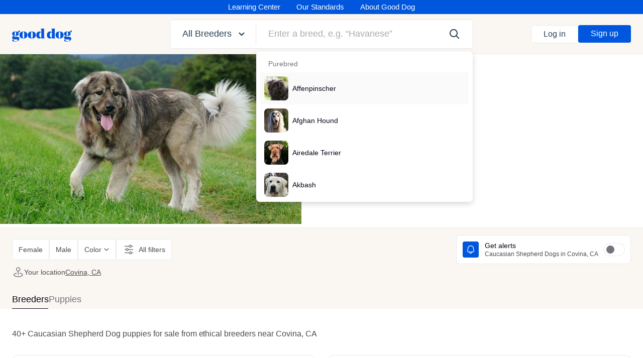

--- FILE ---
content_type: text/javascript
request_url: https://d3requdwnyz98t.cloudfront.net/assets/packs/js/breeder_profiles_index-6e6f4de440be47d1211c.js
body_size: 8781
content:
"use strict";(self.webpackChunkClifford=self.webpackChunkClifford||[]).push([[2194],{10955:function(e,t,r){var n=p(r(56335)),o=p(r(49573)),a=p(r(26298)),i=p(r(10935)),u=p(r(21898)),l=p(r(54614)),c=p(r(65010)),s=p(r(16489)),f=p(r(74885)),d=p(r(94375));function p(e){return e&&e.__esModule?e:{default:e}}(0,n.default)({BreederProfileEmptyResultsContainer:a.default,BreederProfileSuggestedBreedsListContainer:i.default,NewsletterFormContainer:u.default,PuppyResultsTabbedLayout:l.default,BreederProfilePhotoAlbumContainer:f.default,LitterModal:d.default,BreederResultsBreedDescription:s.default,BreederResultsBreedDescriptionModal:c.default,BreedLocationInfo:o.default})},88110:function(e,t,r){Object.defineProperty(t,"__esModule",{value:!0}),t.ORDERED_BREED_TYPES=t.BREED_TYPES=t.BREED_PROFILES=void 0,t.getBreedsForQuery=function(e,t){if(!e)return[];if(!t)return e;return t=t.toLowerCase(),e.filter((function(e){return e._lowerName.includes(t)}))},t.getGroupedBreedsV2=t.getGroupedBreeds=void 0;var n=r(22884);function o(e,t){var r=Object.keys(e);if(Object.getOwnPropertySymbols){var n=Object.getOwnPropertySymbols(e);t&&(n=n.filter((function(t){return Object.getOwnPropertyDescriptor(e,t).enumerable}))),r.push.apply(r,n)}return r}function a(e){for(var t=1;t<arguments.length;t++){var r=null!=arguments[t]?arguments[t]:{};t%2?o(Object(r),!0).forEach((function(t){i(e,t,r[t])})):Object.getOwnPropertyDescriptors?Object.defineProperties(e,Object.getOwnPropertyDescriptors(r)):o(Object(r)).forEach((function(t){Object.defineProperty(e,t,Object.getOwnPropertyDescriptor(r,t))}))}return e}function i(e,t,r){return(t=function(e){var t=function(e,t){if("object"!==typeof e||null===e)return e;var r=e[Symbol.toPrimitive];if(void 0!==r){var n=r.call(e,t||"default");if("object"!==typeof n)return n;throw new TypeError("@@toPrimitive must return a primitive value.")}return("string"===t?String:Number)(e)}(e,"string");return"symbol"===typeof t?t:String(t)}(t))in e?Object.defineProperty(e,t,{value:r,enumerable:!0,configurable:!0,writable:!0}):e[t]=r,e}function u(e){return function(e){if(Array.isArray(e))return l(e)}(e)||function(e){if("undefined"!==typeof Symbol&&null!=e[Symbol.iterator]||null!=e["@@iterator"])return Array.from(e)}(e)||function(e,t){if(!e)return;if("string"===typeof e)return l(e,t);var r=Object.prototype.toString.call(e).slice(8,-1);"Object"===r&&e.constructor&&(r=e.constructor.name);if("Map"===r||"Set"===r)return Array.from(e);if("Arguments"===r||/^(?:Ui|I)nt(?:8|16|32)(?:Clamped)?Array$/.test(r))return l(e,t)}(e)||function(){throw new TypeError("Invalid attempt to spread non-iterable instance.\nIn order to be iterable, non-array objects must have a [Symbol.iterator]() method.")}()}function l(e,t){(null==t||t>e.length)&&(t=e.length);for(var r=0,n=new Array(t);r<t;r++)n[r]=e[r];return n}var c={ALL:"All",PUREBRED:"Purebred",CROSSBRED:"Crossbred"};t.BREED_TYPES=c;var s="Breed Profiles";t.BREED_PROFILES=s;var f=Object.values(c);t.ORDERED_BREED_TYPES=f;var d=(0,n.memoize)((function(e){var t;e=function(e){return u(e).sort((function(e,t){return e.live!==t.live?e.live?-1:1:e.hybrid!==t.hybrid?t.hybrid?-1:1:0})).map((function(e){return a(a({},e),{},{_lowerName:e.name.toLowerCase()})}))}(e);var r=(i(t={},c.ALL,[]),i(t,c.PUREBRED,[]),i(t,c.CROSSBRED,[]),i(t,s,[]),t);return e.reduce((function(e,t){return t.overview_page?(e[s].push(t),window.__DPL_BOT_UA&&e[c.ALL].push(t)):(e[c.ALL].push(t),t.hybrid?e[c.CROSSBRED].push(t):e[c.PUREBRED].push(t)),e}),r)}),(function(e,t){return"".concat(t,"-").concat(e.length)}));t.getGroupedBreeds=d;var p=(0,n.memoize)((function(e){var t;e=e.filter((function(e){return e.live})).map((function(e){return a(a({},e),{},{_lowerName:e.name.toLowerCase()})}));var r=(i(t={},c.ALL,[]),i(t,s,[]),t);return e.reduce((function(e,t){return t.overview_page?(e[s].push(t),window.__DPL_BOT_UA&&e[c.ALL].push(t)):e[c.ALL].push(t),e}),r)}),(function(e,t){return"".concat(t,"-").concat(e.length)}));t.getGroupedBreedsV2=p},77407:function(e,t,r){Object.defineProperty(t,"__esModule",{value:!0}),t.default=i;var n=a(r(96540)),o=a(r(32485));function a(e){return e&&e.__esModule?e:{default:e}}function i(e){var t=e.className,r=e.query;return r?n.default.createElement("span",{className:(0,o.default)("tertiary db truncate font-16",t)},"No results matching \u201c",r,"\u201d"):null}i.defaultProps={className:"pv4 ph4"}},55340:function(e,t,r){Object.defineProperty(t,"__esModule",{value:!0}),t.default=function(e){var t=arguments.length>1&&void 0!==arguments[1]?arguments[1]:{},r=function(r){!function(e,t){if("function"!==typeof t&&null!==t)throw new TypeError("Super expression must either be null or a function");e.prototype=Object.create(t&&t.prototype,{constructor:{value:e,writable:!0,configurable:!0}}),Object.defineProperty(e,"prototype",{writable:!1}),t&&m(e,t)}(u,r);var n,a,i=(n=u,a=function(){if("undefined"===typeof Reflect||!Reflect.construct)return!1;if(Reflect.construct.sham)return!1;if("function"===typeof Proxy)return!0;try{return Boolean.prototype.valueOf.call(Reflect.construct(Boolean,[],(function(){}))),!0}catch(e){return!1}}(),function(){var e,t=v(n);if(a){var r=v(this).constructor;e=Reflect.construct(t,arguments,r)}else e=t.apply(this,arguments);return y(this,e)});function u(){var e;!function(e,t){if(!(e instanceof t))throw new TypeError("Cannot call a class as a function")}(this,u);for(var r=arguments.length,n=new Array(r),o=0;o<r;o++)n[o]=arguments[o];return y(e,((e=i.call.apply(i,[this].concat(n))).state={results:[]},e.services=null,e.googleOptions=s(s({},E),t),e.safeSetState=e.setState,e.getCoordinatesForPlace=function(t){return new Promise((function(r){e.services.places.getDetails(s(s({},e.googleOptions),{},{placeId:t}),(function(e){var t=e.formatted_address,n=e.geometry.location;r({lat:n.lat(),lng:n.lng(),displayName:t})}))}))},b(e)))}return function(e,t,r){t&&d(e.prototype,t);r&&d(e,r);Object.defineProperty(e,"prototype",{writable:!1})}(u,[{key:"componentDidMount",value:function(){this.initIfNeeded()}},{key:"componentDidUpdate",value:function(e){this.initIfNeeded(),this.services&&(this.props.query!==e.query||this.props.isOpen&&!e.isOpen)&&this.updateResults()}},{key:"componentWillUnmount",value:function(){this.safeSetState=function(){}}},{key:"updateResults",value:function(){var e=this;this.props.query?this.services.autocomplete.getPredictions(s(s({},this.googleOptions),{},{input:this.props.query}),(function(t){t?(t=t.filter((function(t){var r,n;return!(null===(r=t.types)||void 0===r?void 0:r.includes("country"))&&(!e.props.omitStates||!(null===(n=t.types)||void 0===n?void 0:n.includes("administrative_area_level_1")))})),e.safeSetState({results:t.map((function(t){var r=t.description,n=t.place_id;return{name:r,getCoordinates:function(){return e.getCoordinatesForPlace(n)}}}))})):e.safeSetState({results:[]})})):this.safeSetState({results:[]})}},{key:"initIfNeeded",value:function(){!this.services&&window.google&&(E.sessionToken||(E.sessionToken=new window.google.maps.places.AutocompleteSessionToken),this.services={autocomplete:new window.google.maps.places.AutocompleteService,places:new window.google.maps.places.PlacesService(document.createElement("div"))})}},{key:"render",value:function(){return o.default.createElement(e,l({},this.props,{googlePlacesResults:this.state.results,getCoordinatesForPlace:this.getCoordinatesForPlace}))}}]),u}(o.Component);return r.defaultProps={isOpen:!1,omitStates:!1},(0,a.default)((function(){return[{name:"script",noRemove:!0,attributes:{src:i.GOOGLE_MAPS_API_URL,defer:!0,async:!0}}]}))(r)};var n,o=function(e,t){if(!t&&e&&e.__esModule)return e;if(null===e||"object"!==typeof e&&"function"!==typeof e)return{default:e};var r=u(t);if(r&&r.has(e))return r.get(e);var n={},o=Object.defineProperty&&Object.getOwnPropertyDescriptor;for(var a in e)if("default"!==a&&Object.prototype.hasOwnProperty.call(e,a)){var i=o?Object.getOwnPropertyDescriptor(e,a):null;i&&(i.get||i.set)?Object.defineProperty(n,a,i):n[a]=e[a]}n.default=e,r&&r.set(e,n);return n}(r(96540)),a=(n=r(51557))&&n.__esModule?n:{default:n},i=r(54664);function u(e){if("function"!==typeof WeakMap)return null;var t=new WeakMap,r=new WeakMap;return(u=function(e){return e?r:t})(e)}function l(){return l=Object.assign?Object.assign.bind():function(e){for(var t=1;t<arguments.length;t++){var r=arguments[t];for(var n in r)Object.prototype.hasOwnProperty.call(r,n)&&(e[n]=r[n])}return e},l.apply(this,arguments)}function c(e,t){var r=Object.keys(e);if(Object.getOwnPropertySymbols){var n=Object.getOwnPropertySymbols(e);t&&(n=n.filter((function(t){return Object.getOwnPropertyDescriptor(e,t).enumerable}))),r.push.apply(r,n)}return r}function s(e){for(var t=1;t<arguments.length;t++){var r=null!=arguments[t]?arguments[t]:{};t%2?c(Object(r),!0).forEach((function(t){f(e,t,r[t])})):Object.getOwnPropertyDescriptors?Object.defineProperties(e,Object.getOwnPropertyDescriptors(r)):c(Object(r)).forEach((function(t){Object.defineProperty(e,t,Object.getOwnPropertyDescriptor(r,t))}))}return e}function f(e,t,r){return(t=p(t))in e?Object.defineProperty(e,t,{value:r,enumerable:!0,configurable:!0,writable:!0}):e[t]=r,e}function d(e,t){for(var r=0;r<t.length;r++){var n=t[r];n.enumerable=n.enumerable||!1,n.configurable=!0,"value"in n&&(n.writable=!0),Object.defineProperty(e,p(n.key),n)}}function p(e){var t=function(e,t){if("object"!==typeof e||null===e)return e;var r=e[Symbol.toPrimitive];if(void 0!==r){var n=r.call(e,t||"default");if("object"!==typeof n)return n;throw new TypeError("@@toPrimitive must return a primitive value.")}return("string"===t?String:Number)(e)}(e,"string");return"symbol"===typeof t?t:String(t)}function m(e,t){return m=Object.setPrototypeOf?Object.setPrototypeOf.bind():function(e,t){return e.__proto__=t,e},m(e,t)}function y(e,t){if(t&&("object"===typeof t||"function"===typeof t))return t;if(void 0!==t)throw new TypeError("Derived constructors may only return object or undefined");return b(e)}function b(e){if(void 0===e)throw new ReferenceError("this hasn't been initialised - super() hasn't been called");return e}function v(e){return v=Object.setPrototypeOf?Object.getPrototypeOf.bind():function(e){return e.__proto__||Object.getPrototypeOf(e)},v(e)}var E={types:["(regions)"],fields:["formatted_address","geometry"],componentRestrictions:{country:"us"},sessionToken:null}},51557:function(e,t,r){Object.defineProperty(t,"__esModule",{value:!0}),t.default=function(e){return function(t){var r=function(r){!function(e,t){if("function"!==typeof t&&null!==t)throw new TypeError("Super expression must either be null or a function");e.prototype=Object.create(t&&t.prototype,{constructor:{value:e,writable:!0,configurable:!0}}),Object.defineProperty(e,"prototype",{writable:!1}),t&&c(e,t)}(b,r);var a,m,y=(a=b,m=function(){if("undefined"===typeof Reflect||!Reflect.construct)return!1;if(Reflect.construct.sham)return!1;if("function"===typeof Proxy)return!0;try{return Boolean.prototype.valueOf.call(Reflect.construct(Boolean,[],(function(){}))),!0}catch(e){return!1}}(),function(){var e,t=d(a);if(m){var r=d(this).constructor;e=Reflect.construct(t,arguments,r)}else e=t.apply(this,arguments);return s(this,e)});function b(){var t;!function(e,t){if(!(e instanceof t))throw new TypeError("Cannot call a class as a function")}(this,b);for(var r=arguments.length,n=new Array(r),a=0;a<r;a++)n[a]=arguments[a];return s(t,((t=y.call.apply(y,[this].concat(n))).didUnmount=!1,t.safeForceUpdate=function(){t.didUnmount||t.forceUpdate()},t.insertTagsIfNeeded=function(){var r=document.createDocumentFragment();(e(t.props)||[]).forEach((function(e){var n=JSON.stringify((0,o.sort)(e));if(p[n])p[n].refs++;else{var a=document.createElement(e.name);Object.entries(e.attributes).forEach((function(e){var t,r,n=(r=2,function(e){if(Array.isArray(e))return e}(t=e)||function(e,t){var r=null==e?null:"undefined"!=typeof Symbol&&e[Symbol.iterator]||e["@@iterator"];if(null!=r){var n,o,a,i,u=[],l=!0,c=!1;try{if(a=(r=r.call(e)).next,0===t){if(Object(r)!==r)return;l=!1}else for(;!(l=(n=a.call(r)).done)&&(u.push(n.value),u.length!==t);l=!0);}catch(s){c=!0,o=s}finally{try{if(!l&&null!=r.return&&(i=r.return(),Object(i)!==i))return}finally{if(c)throw o}}return u}}(t,r)||function(e,t){if(e){if("string"===typeof e)return u(e,t);var r=Object.prototype.toString.call(e).slice(8,-1);return"Object"===r&&e.constructor&&(r=e.constructor.name),"Map"===r||"Set"===r?Array.from(e):"Arguments"===r||/^(?:Ui|I)nt(?:8|16|32)(?:Clamped)?Array$/.test(r)?u(e,t):void 0}}(t,r)||function(){throw new TypeError("Invalid attempt to destructure non-iterable instance.\nIn order to be iterable, non-array objects must have a [Symbol.iterator]() method.")}()),o=n[0],i=n[1];a.setAttribute(o,i)})),r.appendChild(a),p[n]={el:a,refs:1,noRemove:e.noRemove,isLoaded:!1}}p[n].isLoaded?t.safeForceUpdate():p[n].el.addEventListener("load",(function(){n in p&&(p[n].isLoaded=!0),t.safeForceUpdate()}))})),document.head.appendChild(r)},f(t)))}return function(e,t,r){t&&l(e.prototype,t);r&&l(e,r);Object.defineProperty(e,"prototype",{writable:!1})}(b,[{key:"UNSAFE_componentWillMount",value:function(){"undefined"!==typeof window&&this.insertTagsIfNeeded()}},{key:"componentWillUnmount",value:function(){this.didUnmount=!0,Object.keys(p).forEach((function(e){p[e].refs--,0!==p[e].refs||p[e].noRemove||(document.head.removeChild(p[e].el),delete p[e])}))}},{key:"render",value:function(){return n.default.createElement(t,i({__forceUpdate:Date.now()},this.props,{insertHeadTags:this.insertTagsIfNeeded,headTagsLoaded:Object.values(p).every((function(e){return e.isLoaded}))}))}}]),b}(n.Component);return r.WrappedComponent=t,r}};var n=function(e,t){if(!t&&e&&e.__esModule)return e;if(null===e||"object"!==typeof e&&"function"!==typeof e)return{default:e};var r=a(t);if(r&&r.has(e))return r.get(e);var n={},o=Object.defineProperty&&Object.getOwnPropertyDescriptor;for(var i in e)if("default"!==i&&Object.prototype.hasOwnProperty.call(e,i)){var u=o?Object.getOwnPropertyDescriptor(e,i):null;u&&(u.get||u.set)?Object.defineProperty(n,i,u):n[i]=e[i]}n.default=e,r&&r.set(e,n);return n}(r(96540)),o=r(1793);function a(e){if("function"!==typeof WeakMap)return null;var t=new WeakMap,r=new WeakMap;return(a=function(e){return e?r:t})(e)}function i(){return i=Object.assign?Object.assign.bind():function(e){for(var t=1;t<arguments.length;t++){var r=arguments[t];for(var n in r)Object.prototype.hasOwnProperty.call(r,n)&&(e[n]=r[n])}return e},i.apply(this,arguments)}function u(e,t){(null==t||t>e.length)&&(t=e.length);for(var r=0,n=new Array(t);r<t;r++)n[r]=e[r];return n}function l(e,t){for(var r=0;r<t.length;r++){var n=t[r];n.enumerable=n.enumerable||!1,n.configurable=!0,"value"in n&&(n.writable=!0),Object.defineProperty(e,(o=n.key,a=void 0,"symbol"===typeof(a=function(e,t){if("object"!==typeof e||null===e)return e;var r=e[Symbol.toPrimitive];if(void 0!==r){var n=r.call(e,t||"default");if("object"!==typeof n)return n;throw new TypeError("@@toPrimitive must return a primitive value.")}return("string"===t?String:Number)(e)}(o,"string"))?a:String(a)),n)}var o,a}function c(e,t){return c=Object.setPrototypeOf?Object.setPrototypeOf.bind():function(e,t){return e.__proto__=t,e},c(e,t)}function s(e,t){if(t&&("object"===typeof t||"function"===typeof t))return t;if(void 0!==t)throw new TypeError("Derived constructors may only return object or undefined");return f(e)}function f(e){if(void 0===e)throw new ReferenceError("this hasn't been initialised - super() hasn't been called");return e}function d(e){return d=Object.setPrototypeOf?Object.getPrototypeOf.bind():function(e){return e.__proto__||Object.getPrototypeOf(e)},d(e)}var p={}},54614:function(e,t,r){Object.defineProperty(t,"__esModule",{value:!0}),t.default=function(){var e=(0,a.useSelector)((function(e){return e.server})),t=e.breedSlug,r=e.itemsPerPage,s=e.overPopulatedBreed,U=e.breedId,H=e.breedName,q=e.breedNamePlural,K=e.citySlug,Z=e.locationTitle,oe=e.breedColors,ae=e.puppyPriceRanges,ie=e.breedSizes,ue=e.breedCoat,le=e.breedTail,ce=e.breedGeneration,se=e.breedType,fe=e.emailListJoinedAt,de=e.preappliedFilters,pe=void 0===de?{}:de,me=pe.stateSlug,ye=pe.cityName,be=pe.size,ve=e.pbo,Ee=e.breed_search_attribute_filter,ge=(0,a.useSelector)((function(e){var t=e.queryParams;return["cpc","cpa","cta"].includes(t[v.UTM_MEDIUM])})),_e=(0,a.useSelector)((function(e){return e.queryParams})),he=(0,o.useRef)(_e),Oe=(0,L.default)((0,D.deliveryMethodOptionsResourceDefinition)(!0)).value.data,Pe=(0,w.default)(),Se=Pe.resultsType,Re=Pe.clearFilters,we=Pe.isFiltersModalOpen,Te=(0,I.useSnoozed)(),Le=Te.isSnoozed,Ie=(Te._,Le("".concat(O.SEARCH_ALERTS_FEATURE_KEY,"-").concat(U),I.FOREVER_DURATION)||fe),je=Number(_e[v.PAGE])||1,Ae=Se===O.RESULTS_TYPES.PUPPIES,Ne=Se===O.RESULTS_TYPES.BREEDERS,De=ve||ge,Ce=(0,a.useDispatch)(),Fe=Ne?ee:r,ke=$({},(Ae?P.puppiesResourceDefinition:f.breederProfilesResourceDefinition)(t,Fe,je,(0,A.removeEmptyValues)($($({postal_code:_e[v.FILTER_POSTAL_CODE],lat:_e[v.FILTER_LATITUDE],long:_e[v.FILTER_LONGITUDE],location:_e[v.FILTER_LOCATION_NAME],state:me,city:ye,distance_in_miles:_e[v.FILTER_DISTANCE_IN_MILES]||(O.NON_LOCATION_SORT_OPTIONS.includes(_e[v.SORT])?0:null),availability:_e[v.FILTER_AVAILABILITY],delivery_method_ids:_e[v.FILTER_DELIVERY_METHODS],size:_e[v.FILTER_SIZE]||be,color:_e[v.FILTER_COLOR],coat_type:_e[v.FILTER_COAT],tail_type:_e[v.FILTER_TAIL],generation:_e[v.FILTER_GENERATION],pbo:De,city_slug:K,health_tier_levels:_e[v.FILTER_HEALTH_TIER_LEVELS],extra_ids:_e[v.FILTER_EXTRAS]},Ee.filters),Ae&&{gender:"any"!==_e[v.FILTER_GENDER]?_e[v.FILTER_GENDER]:null,price_tier:_e[v.FILTER_PRICE],sort:_e[v.SORT],age:_e[v.FILTER_AGE]})))),Me=(0,L.default)(ke),Be=(0,L.default)($({},(0,P.puppyAndBreederCountsResourceDefinition)(t,{pbo:De}))),Ue=Me.value.meta,xe=Me.value.data,Ye=!we&&Me.isLoading,Ge=Be.value.data.breeders_count,Ve=Be.value.data.puppies_count,We=Ue.total_puppy_count,He=Ue.total_breeders_count,qe=(Ae?We:He)||0,ze=Math.ceil(qe/Fe),Xe=Ue.distance_in_miles,Ke=!Ye&&0===qe&&(Ve>0&&Ae||Ge>0&&Ne);(0,o.useEffect)((function(){Ae&&0===Ve&&Ce((0,i.pushParams)(J({},v.RESULTS_TYPE,O.RESULTS_TYPES.BREEDERS),{hash:!0}))}),[Ae,Ve]);var Ze=(0,o.useRef)(null),$e=(0,o.useRef)(null),Je=(0,o.useCallback)((function(){Ze.current&&(0,j.scrollTo)({top:Ze.current.offsetTop-60})}),[Ze.current]);var Qe=(0,o.useRef)(xe),et=(0,o.useRef)(Se),tt=(0,o.useMemo)((function(){return we&&et===Se||(et.current=Se,Qe.current=xe),Qe.current}),[xe,we,Se]),rt=(0,T.default)(),nt=rt.locationName,ot=rt.locationSource;function at(){var e,t=Ae?b.ANALYTICS_VIEWS.PUPPY_SEARCH_RESULTS:b.ANALYTICS_VIEWS.BREEDER_SEARCH_RESULTS;(0,N.setAnalyticsOrigin)({originView:t});var r=_e[v.FILTER_PRICE]&&ae.filter((function(e){return _e[v.FILTER_PRICE].split(",").includes(e.value)})).map((function(e){return{value:e.title,title:e.title}})),n=Boolean(null===ae||void 0===ae?void 0:ae.length)&&_e[v.FILTER_PRICE]&&r||null,o=null===(e=_e[v.FILTER_DELIVERY_METHODS])||void 0===e?void 0:e.split(","),a=o&&Oe.reduce((function(e,t){return o.includes(t.id.toString())&&e.push({title:t.name,value:t.id}),e}),[]),i=$($({page:"breed_page",breed_id:U,breed_name:H,experiments:(0,C.collectTrackedExperiments)(),results_size_breeders:He,results_size_available_puppies:We,page_number:je,results_display_type:Se,filters:$($($({postal_code:_e[v.FILTER_POSTAL_CODE],state:me,city:ye,distance_in_miles:_e[v.FILTER_DISTANCE_IN_MILES],delivery_methods:a,size:te(_e[v.FILTER_SIZE],ie),color:te(_e[v.FILTER_COLOR],oe.reduce((function(e,t){var r,n,o=(n=2,function(e){if(Array.isArray(e))return e}(r=t)||function(e,t){var r=null==e?null:"undefined"!=typeof Symbol&&e[Symbol.iterator]||e["@@iterator"];if(null!=r){var n,o,a,i,u=[],l=!0,c=!1;try{if(a=(r=r.call(e)).next,0===t){if(Object(r)!==r)return;l=!1}else for(;!(l=(n=a.call(r)).done)&&(u.push(n.value),u.length!==t);l=!0);}catch(s){c=!0,o=s}finally{try{if(!l&&null!=r.return&&(i=r.return(),Object(i)!==i))return}finally{if(c)throw o}}return u}}(r,n)||X(r,n)||function(){throw new TypeError("Invalid attempt to destructure non-iterable instance.\nIn order to be iterable, non-array objects must have a [Symbol.iterator]() method.")}())[1];return[].concat(z(e),z(o))}),[])),coat_type:te(_e[v.FILTER_COAT],ue),tail_type:te(_e[v.FILTER_TAIL],le),generation:te(_e[v.FILTER_GENERATION],ce),health_tier_levels:_e[v.FILTER_HEALTH_TIER_LEVELS]},se===k.BREED_TYPES.PUREBRED&&{akc_registered:Boolean(_e[v.FILTER_EXTRAS])}),Ee.filters),Ae&&{gender:_e[v.FILTER_GENDER],availability:_e[v.FILTER_AVAILABILITY],price:n,age:_e[v.FILTER_AGE]})},Ae&&{sort:_e[v.SORT]}),(0,A.removeEmptyValues)({origin_view:_e.origin_view,origin_view_feature_location:_e.origin_view_feature_location,search_location_value:nt,search_location_source:ot}));(0,C.sendRudderstackEvent)(b.ANALYTICS_EVENTS.BREED_SEARCHED,i)}if((0,o.useEffect)((function(){"success"!==Me.status||we||at()}),[Me.status]),(0,o.useEffect)((function(){Q.some((function(e){return _e[e]!==he.current[e]}))&&Je(),he.current=_e}),[_e]),Boolean(qe)&&je>ze){var it=(0,F.removeFromUrl)(v.PAGE,window.location.href);return window.location.href=it,null}return o.default.createElement(S.default.Provider,{value:{sendBreedSearchedAnalytics:at,isLoading:Me.isLoading,searchParams:ke.params,referrer:window.location.href}},o.default.createElement("div",{className:"PuppyResultsTabbedLayout"},o.default.createElement(R.default,{className:(0,n.default)("bg-sand",{pv3:Ie,"pv3 pv6-md":!Ie}),resultsType:Se,tabsContainer:$e.current,totalItemCount:qe}),o.default.createElement("div",{className:"bg-sand ph0-md ph6 mb10"},o.default.createElement(_.default,{ref:$e,className:"container-xxl",disabled:0===Ve})),o.default.createElement("div",{className:"container-xxl"},o.default.createElement("div",{ref:Ze,className:"mb18 mb20-lg"},o.default.createElement(m.default,{isLoading:Ye,fallback:o.default.createElement(o.default.Fragment,null,o.default.createElement(c.default,{className:"pb7"}),o.default.createElement(W.default,{className:"mt2",resultsType:Se,resultsPerPage:Fe}))},Ke?o.default.createElement("div",{className:"f2 f3-sm tc bg-near-white br3 ph4 pv4 mt5"},o.default.createElement("p",{className:"fw-medium"},"Your current search has no results"),o.default.createElement("p",{className:"mb4"},"Clear your filters to find puppies and breeders"),o.default.createElement(d.GDButtonV1,{className:"f2 m-auto",onClick:Re,type:"reset"},"Clear filters")):o.default.createElement(l.default,{className:"pb6"}),o.default.createElement(h.default,{className:"mt2",results:tt,resultsType:Se,distanceInMiles:Xe,totalItemCount:qe,analyticsPageNumber:je,Card:Ae?re:ne}),s&&o.default.createElement("div",{className:"pt5 pb5 bt bb b--light-gray bw0-l mt5 mb5"},o.default.createElement(E.default,{breedName:H,breedNamePlural:q})),ze>1&&o.default.createElement(p.default,{className:"tc mt6-lg",currentPage:je,itemsPerPage:Fe,onPageClick:function(e){Ce((0,i.pushParams)(J({},v.PAGE,e))),e>je&&(0,C.sendRudderstackEvent)(b.ANALYTICS_EVENTS.SEARCH_PAGINATED,{view:Se===O.RESULTS_TYPES.PUPPIES?b.ANALYTICS_VIEWS.PUPPY_SEARCH_RESULTS:b.ANALYTICS_VIEWS.BREEDER_SEARCH_RESULTS,breed_id:U,page_number:je+1})},totalItemCount:qe,arrows:!0}))))),K&&o.default.createElement(Y.default,{className:"container-xxl mb6 mb20-lg",breedSlug:t,breedNamePlural:q,citySlug:K,locationTitle:Z}),o.default.createElement(V.default,{className:"container-xxl mb6 mb20-lg"}),K&&o.default.createElement("div",{className:"bg-forest-dark-900 white"},o.default.createElement(G.default,{className:"container-xxl pv12 pv16-md mb8 mb20-lg",breedId:U,citySlug:K})),o.default.createElement("div",{className:"bg-sand"},o.default.createElement(u.default,null),o.default.createElement(M.default,null)),o.default.createElement("div",{className:"flex justify-center bg-stone-700 mb10 mb20-lg"},o.default.createElement(B.default,null)),K&&1===je&&o.default.createElement(x.default,{className:"container-xxl mb8 mb20-lg",breedId:U,citySlug:K}),o.default.createElement(y.default,null),1===je&&o.default.createElement(g.default,null))};var n=q(r(32485)),o=function(e,t){if(!t&&e&&e.__esModule)return e;if(null===e||"object"!==typeof e&&"function"!==typeof e)return{default:e};var r=H(t);if(r&&r.has(e))return r.get(e);var n={},o=Object.defineProperty&&Object.getOwnPropertyDescriptor;for(var a in e)if("default"!==a&&Object.prototype.hasOwnProperty.call(e,a)){var i=o?Object.getOwnPropertyDescriptor(e,a):null;i&&(i.get||i.set)?Object.defineProperty(n,a,i):n[a]=e[a]}n.default=e,r&&r.set(e,n);return n}(r(96540)),a=r(16683),i=r(16889),u=q(r(11913)),l=q(r(91277)),c=q(r(59559)),s=q(r(54902)),f=r(69656),d=r(79287),p=q(r(91562)),m=q(r(70035)),y=q(r(37388)),b=r(83990),v=r(323),E=q(r(64275)),g=q(r(49573)),_=q(r(18529)),h=q(r(52974)),O=r(96440),P=r(96571),S=q(r(87240)),R=q(r(9035)),w=q(r(68901)),T=q(r(40688)),L=q(r(6131)),I=r(486),j=r(22884),A=r(1793),N=r(72076),D=r(80180),C=r(8453),F=r(71780),k=r(88110),M=q(r(56967)),B=q(r(90289)),U=q(r(25340)),x=q(r(88828)),Y=q(r(76246)),G=q(r(93251)),V=q(r(70588)),W=q(r(33166));function H(e){if("function"!==typeof WeakMap)return null;var t=new WeakMap,r=new WeakMap;return(H=function(e){return e?r:t})(e)}function q(e){return e&&e.__esModule?e:{default:e}}function z(e){return function(e){if(Array.isArray(e))return K(e)}(e)||function(e){if("undefined"!==typeof Symbol&&null!=e[Symbol.iterator]||null!=e["@@iterator"])return Array.from(e)}(e)||X(e)||function(){throw new TypeError("Invalid attempt to spread non-iterable instance.\nIn order to be iterable, non-array objects must have a [Symbol.iterator]() method.")}()}function X(e,t){if(e){if("string"===typeof e)return K(e,t);var r=Object.prototype.toString.call(e).slice(8,-1);return"Object"===r&&e.constructor&&(r=e.constructor.name),"Map"===r||"Set"===r?Array.from(e):"Arguments"===r||/^(?:Ui|I)nt(?:8|16|32)(?:Clamped)?Array$/.test(r)?K(e,t):void 0}}function K(e,t){(null==t||t>e.length)&&(t=e.length);for(var r=0,n=new Array(t);r<t;r++)n[r]=e[r];return n}function Z(e,t){var r=Object.keys(e);if(Object.getOwnPropertySymbols){var n=Object.getOwnPropertySymbols(e);t&&(n=n.filter((function(t){return Object.getOwnPropertyDescriptor(e,t).enumerable}))),r.push.apply(r,n)}return r}function $(e){for(var t=1;t<arguments.length;t++){var r=null!=arguments[t]?arguments[t]:{};t%2?Z(Object(r),!0).forEach((function(t){J(e,t,r[t])})):Object.getOwnPropertyDescriptors?Object.defineProperties(e,Object.getOwnPropertyDescriptors(r)):Z(Object(r)).forEach((function(t){Object.defineProperty(e,t,Object.getOwnPropertyDescriptor(r,t))}))}return e}function J(e,t,r){return(t=function(e){var t=function(e,t){if("object"!==typeof e||null===e)return e;var r=e[Symbol.toPrimitive];if(void 0!==r){var n=r.call(e,t||"default");if("object"!==typeof n)return n;throw new TypeError("@@toPrimitive must return a primitive value.")}return("string"===t?String:Number)(e)}(e,"string");return"symbol"===typeof t?t:String(t)}(t))in e?Object.defineProperty(e,t,{value:r,enumerable:!0,configurable:!0,writable:!0}):e[t]=r,e}var Q=[v.PAGE],ee=42;function te(){var e=arguments.length>1?arguments[1]:void 0;return(arguments.length>0&&void 0!==arguments[0]?arguments[0]:"").split(",").map((function(t){return e.find((function(e){return e.value===Number(t)}))})).filter((function(e){return e}))}function re(e){var t=e.result,r=e.analytics,n=e.hideDistance,a=e.trackInView;return o.default.createElement(U.default,{className:"pb3",puppy:t,analytics:r,hideDistance:n,view:b.ANALYTICS_VIEWS.PUPPY_SEARCH_RESULTS,trackInView:a})}function ne(e){var t=e.result,r=e.analytics,n=e.trackInView;return o.default.createElement(s.default,{profile:t,analytics:r,trackInView:n})}},34499:function(e,t,r){Object.defineProperty(t,"__esModule",{value:!0}),t.LocationResultsResultAreaItem=d,t.LocationResultsResultGoogleItem=f,t.default=p;var n=function(e,t){if(!t&&e&&e.__esModule)return e;if(null===e||"object"!==typeof e&&"function"!==typeof e)return{default:e};var r=s(t);if(r&&r.has(e))return r.get(e);var n={},o=Object.defineProperty&&Object.getOwnPropertyDescriptor;for(var a in e)if("default"!==a&&Object.prototype.hasOwnProperty.call(e,a)){var i=o?Object.getOwnPropertyDescriptor(e,a):null;i&&(i.get||i.set)?Object.defineProperty(n,a,i):n[a]=e[a]}n.default=e,r&&r.set(e,n);return n}(r(96540)),o=c(r(32485)),a=r(72332),i=r(2434),u=c(r(77407)),l=c(r(44608));function c(e){return e&&e.__esModule?e:{default:e}}function s(e){if("function"!==typeof WeakMap)return null;var t=new WeakMap,r=new WeakMap;return(s=function(e){return e?r:t})(e)}function f(e){var t=e.place,r=e.onClick;return n.default.createElement("a",{href:"#",className:"LocationResultsResultGoogleItem db w-100 flex items-center nh3 ph3 nh0-md ph2-md pv3 pv2-md bw0-l bw0-m bb b--gray-300 font-14",onClick:function(e){e.preventDefault(),r(t)}},n.default.createElement("span",{className:"ph3-md pv3-md ph2 pv2 bg-light-gray br3 bg-gray-400 mr2"},n.default.createElement(l.default,{name:"fetch-location",className:"white",width:"24px",height:"24px"})),t.name)}function d(e){var t=e.area,r=e.onClick;return n.default.createElement("a",{className:"db w-100 flex items-center nh3 ph3 nh0-md ph2-md pv3 pv2-md bw0-l bw0-m bb b--gray-300 font-14",href:"#",onClick:function(e){e.preventDefault(),r(t)}},n.default.createElement("span",{className:"ph3-md pv3-md ph2 pv2 bg-light-gray br3 bg-gray-400 mr2"},n.default.createElement(l.default,{name:"fetch-location",className:"white",width:"24px",height:"24px"})),t.name)}function p(e){var t=e.className,r=e.googlePlacesResults,l=e.query,c=e.onSelectItem,s=e.newDesignSystemStyles;return n.default.createElement(i.FancyDropdownMenu,{className:(0,o.default)("LocationSearchResultsList overflow-y-auto br3 bg-white mt2",t),contentClassName:"ph0",newDesignSystemStyles:s},l?0===r.length?n.default.createElement(u.default,{query:l}):r.map((function(e,t){return n.default.createElement(i.FancyDropdownMenuItem,{key:t,itemKey:t,selectedClassName:"bg-subtle-light-gray"},n.default.createElement(f,{place:e,onClick:c}))})):n.default.createElement(n.Fragment,null,n.default.createElement("p",{className:"tertiary lg:font-12 font-14 fw-medium pv2 ph4"},"Popular areas"),a.POPULAR_AREAS.map((function(e){return n.default.createElement(i.FancyDropdownMenuItem,{key:e.url,itemKey:e.url,selectedClassName:"bg-subtle-light-gray"},n.default.createElement(d,{area:e,onClick:c}))}))))}p.defaultProps={className:null,query:null,newDesignSystemStyles:!1}},72332:function(e,t,r){Object.defineProperty(t,"__esModule",{value:!0}),t.POPULAR_AREAS=void 0;var n=r(55373),o=[{name:"Atlanta, GA",coordinates:[33.749,-84.388]},{name:"Boston, MA",coordinates:[42.3601,-71.0589]},{name:"Chicago, IL",coordinates:[41.8781,-87.6298]},{name:"Dallas - Fort Worth, TX",coordinates:[32.7767,-96.797]},{name:"Detroit, MI",coordinates:[42.3314,-83.0458]},{name:"Houston, TX",coordinates:[29.7604,-95.3698]},{name:"Los Angeles, CA",coordinates:[34.0522,-118.2437]},{name:"Miami, FL",coordinates:[25.7617,-80.1918]},{name:"New York, NY",coordinates:[40.7128,-74.006]},{name:"Philadelphia, PA",coordinates:[39.9526,-75.1652]},{name:"Phoenix, AZ",coordinates:[33.4484,-112.074]},{name:"San Diego, CA",coordinates:[32.7157,-117.1611]},{name:"San Francisco, CA",coordinates:[37.7749,-122.4194]},{name:"Seattle, WA",coordinates:[47.6062,-122.3321]},{name:"Washington DC",coordinates:[38.9072,-77.0369]}].map((function(e){return{name:e.name,url:"/shelters#locate=".concat((0,n.stringify)({query:{location:e.name}})),getCoordinates:function(){return Promise.resolve({lat:e.coordinates[0],lng:e.coordinates[1]})}}}));t.POPULAR_AREAS=o}},function(e){e.O(0,[7810,5425,9380,312,3941,7471,6163,2209,7327,5844,7290,527,6335,6131,3031,4387,4813,1888,7569,1900,1470,1170,3367,9267,3675,7507,1732,6484,5710,186,5022,7749,633,8733,9909,8040],(function(){return t=10955,e(e.s=t);var t}));e.O()}]);
//# sourceMappingURL=breeder_profiles_index-6e6f4de440be47d1211c.js.map